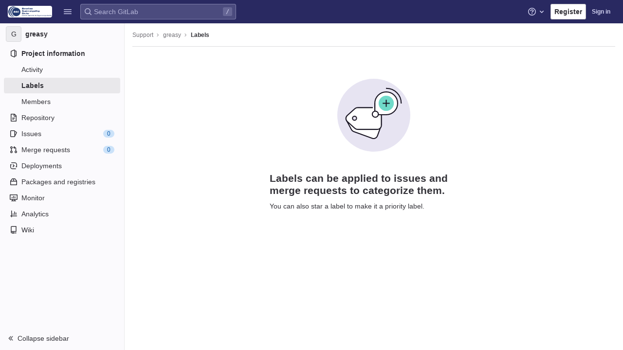

--- FILE ---
content_type: text/javascript; charset=utf-8
request_url: https://gitlab.bsc.es/assets/webpack/commons-pages.admin.labels.edit-pages.admin.labels.index-pages.groups.labels.edit-pages.groups.label-5bec8119.7f4ce654.chunk.js
body_size: 18101
content:
(this.webpackJsonp=this.webpackJsonp||[]).push([[93,1225],{SYh6:function(t,e,n){"use strict";n("N8nX"),n("c5nz"),n("OZcL"),n("x5O4"),n("lxnW"),n("5sVn"),n("4xRc"),n("LM9r"),n("51O6"),n("une/"),n("Kypc"),n("yt6R"),n("6v3E"),n("RsOv"),n("ujLG"),n("3R5X"),n("HaUQ"),n("JHu5"),n("XUYm");class o{constructor(){this.$_all=new Map}dispose(){this.$_all.clear()}$on(t,e){const n=this.$_all.get(t);n&&n.push(e)||this.$_all.set(t,[e])}$off(t,e){const n=this.$_all.get(t)||[],o=e?n.filter((function(t){return t!==e})):[];o.length?this.$_all.set(t,o):this.$_all.delete(t)}$once(t,e){var n=this;const o=function(){n.$off(t,o),e(...arguments)};this.$on(t,o)}$emit(t){for(var e=arguments.length,n=new Array(e>1?e-1:0),o=1;o<e;o++)n[o-1]=arguments[o];(this.$_all.get(t)||[]).forEach((function(t){t(...n)}))}}e.a=function(){return new o}},WUL8:function(t,e,n){"use strict";n.d(e,"b",(function(){return A})),n.d(e,"d",(function(){return j})),n.d(e,"c",(function(){return I})),n.d(e,"a",(function(){return k}));n("WmlO"),n("3R5X"),n("W9Nl"),n("JHu5"),n("XUYm");var o=n("6oy4"),i=n.n(o),r=n("q+nE"),a=n("/LsX"),l=n("SJBi"),s=n("RlQ7"),c=n.n(s),u=n("lT7T"),d=n("nPFI"),h=n("cuRJ"),p={components:{GlModal:u.a,GlSprintf:d.a,GlButton:h.a},props:{selector:{type:String,required:!0}},data:()=>({labelName:"",subjectName:"",destroyPath:"",modalId:c()("modal-delete-label-")}),mounted(){var t=this;document.querySelectorAll(this.selector).forEach((function(e){e.addEventListener("click",(function(n){n.preventDefault();const{labelName:o,subjectName:i,destroyPath:r}=e.dataset;t.labelName=o,t.subjectName=i,t.destroyPath=r,t.openModal()}))}))},methods:{openModal(){this.$refs.modal.show()},closeModal(){this.$refs.modal.hide()}}},f=n("bPvS"),g=Object(f.a)(p,(function(){var t=this,e=t._self._c;return e("gl-modal",{ref:"modal",attrs:{"modal-id":t.modalId},scopedSlots:t._u([{key:"modal-title",fn:function(){return[e("gl-sprintf",{attrs:{message:t.__("Delete label: %{labelName}")},scopedSlots:t._u([{key:"labelName",fn:function(){return[t._v("\n        "+t._s(t.labelName)+"\n      ")]},proxy:!0}])})]},proxy:!0},{key:"modal-footer",fn:function(){return[e("gl-button",{attrs:{category:"secondary"},on:{click:t.closeModal}},[t._v(t._s(t.__("Cancel")))]),t._v(" "),e("gl-button",{attrs:{category:"primary",variant:"danger",href:t.destroyPath,"data-method":"delete"}},[t._v(t._s(t.__("Delete label")))])]},proxy:!0}])},[t._v(" "),t.subjectName?e("gl-sprintf",{attrs:{message:t.__(`%{strongStart}${t.labelName}%{strongEnd} will be permanently deleted from ${t.subjectName}. This cannot be undone.`)},scopedSlots:t._u([{key:"strong",fn:function(n){let{content:o}=n;return[e("strong",[t._v(t._s(o))])]}}],null,!1,3347598221)}):e("gl-sprintf",{attrs:{message:t.__(`%{strongStart}${t.labelName}%{strongEnd} will be permanently deleted. This cannot be undone.`)},scopedSlots:t._u([{key:"strong",fn:function(n){let{content:o}=n;return[e("strong",[t._v(t._s(o))])]}}])})],1)}),[],!1,null,null,null).exports,m=n("mNEC"),b=n("mphk"),v=n("yYHy"),y=n("t9l/"),w=n("SYh6"),E=Object(w.a)(),S={primaryProps:{text:Object(y.g)("Labels|Promote Label"),attributes:{variant:"confirm"}},cancelProps:{text:Object(y.a)("Cancel")},components:{GlModal:u.a,GlSprintf:d.a},props:{url:{type:String,required:!0},labelTitle:{type:String,required:!0},labelColor:{type:String,required:!0},labelTextColor:{type:String,required:!0},groupName:{type:String,required:!0}},computed:{text(){return Object(y.h)(Object(y.g)("Labels|Promoting %{labelTitle} will make it available for all projects inside %{groupName}.\n        Existing project labels with the same title will be merged. If a group label with the same title exists,\n        it will also be merged. This action cannot be reversed."),{labelTitle:this.labelTitle,groupName:this.groupName})}},methods:{onSubmit(){var t=this;return E.$emit("promoteLabelModal.requestStarted",this.url),b.a.post(this.url,{params:{format:"json"}}).then((function(e){E.$emit("promoteLabelModal.requestFinished",{labelUrl:t.url,successful:!0}),Object(v.Q)(e.data.url)})).catch((function(e){E.$emit("promoteLabelModal.requestFinished",{labelUrl:t.url,successful:!1}),Object(m.createAlert)({message:e})}))}}},_=Object(f.a)(S,(function(){var t=this,e=t._self._c;return e("gl-modal",{attrs:{"modal-id":"promote-label-modal","action-primary":t.$options.primaryProps,"action-cancel":t.$options.cancelProps},on:{primary:t.onSubmit},scopedSlots:t._u([{key:"modal-title",fn:function(){return[e("div",{staticClass:"modal-title-with-label"},[e("gl-sprintf",{attrs:{message:t.s__("Labels|%{spanStart}Promote label%{spanEnd} %{labelTitle} %{spanStart}to Group Label?%{spanEnd}")},scopedSlots:t._u([{key:"labelTitle",fn:function(){return[e("span",{staticClass:"label color-label",style:`background-color: ${t.labelColor}; color: ${t.labelTextColor};`},[t._v("\n            "+t._s(t.labelTitle)+"\n          ")])]},proxy:!0},{key:"span",fn:function(n){let{content:o}=n;return[e("span",[t._v(t._s(o))])]}}])})],1)]},proxy:!0}])},[t._v("\n  "+t._s(t.text)+"\n")])}),[],!1,null,null,null).exports,D=n("16BQ"),C=n("mpzd");const T={group:Object(y.a)("Unsubscribe at group level"),project:Object(y.a)("Unsubscribe at project level")};class O{constructor(t){const e=i()(t);this.$dropdown=e.find(".dropdown"),this.$subscribeButtons=e.find(".js-subscribe-button"),this.$unsubscribeButtons=e.find(".js-unsubscribe-button"),this.$subscribeButtons.on("click",this.subscribe.bind(this)),this.$unsubscribeButtons.on("click",this.unsubscribe.bind(this))}unsubscribe(t){var e=this;t.preventDefault();const n=this.$unsubscribeButtons.attr("data-url");b.a.post(n).then((function(){e.toggleSubscriptionButtons(),e.$unsubscribeButtons.removeAttr("data-url")})).catch((function(){return Object(m.createAlert)({message:Object(y.a)("There was an error when unsubscribing from this label.")})}))}subscribe(t){var e=this;t.preventDefault();const n=i()(t.currentTarget),o=n.attr("data-url");this.$unsubscribeButtons.attr("data-url",o),b.a.post(o).then((function(){return O.setNewTooltip(n)})).then((function(){return e.toggleSubscriptionButtons()})).catch((function(){return Object(m.createAlert)({message:Object(y.a)("There was an error when subscribing to this label.")})}))}toggleSubscriptionButtons(){this.$dropdown.toggleClass("hidden"),this.$subscribeButtons.toggleClass("hidden"),this.$unsubscribeButtons.toggleClass("hidden")}static setNewTooltip(t){if(!t.hasClass("js-subscribe-button"))return;const e=t.hasClass("js-group-level")?C.n:C.o,n=T[e],o=i()(".js-unsubscribe-button",t.closest(".label-actions-list"));Object(D.d)(o),o.attr("title",""+n),Object(D.c)(o)}}var x=n("d80H");class M{constructor(){let{togglePriorityButton:t,prioritizedLabels:e,otherLabels:n}=arguments.length>0&&void 0!==arguments[0]?arguments[0]:{};this.togglePriorityButton=t||i()(".js-toggle-priority"),this.prioritizedLabels=e||i()(".js-prioritized-labels"),this.otherLabels=n||i()(".js-other-labels"),this.errorMessage=Object(y.a)("Unable to update label prioritization at this time"),this.emptyState=document.querySelector("#js-priority-labels-empty-state"),this.$badgeItemTemplate=i()("#js-badge-item-template"),"sortable"in this.prioritizedLabels.data()&&x.default.create(this.prioritizedLabels.get(0),{filter:".empty-message",forceFallback:!0,fallbackClass:"is-dragging",dataIdAttr:"data-id",onUpdate:this.onPrioritySortUpdate.bind(this)}),this.bindEvents()}bindEvents(){return this.togglePriorityButton.on("click",this,this.onTogglePriorityClick)}onTogglePriorityClick(t){t.preventDefault();const e=t.data,n=i()(t.currentTarget),o=i()("#"+n.data("domId")),r=n.parents(".js-prioritized-labels").length?"remove":"add",a=i()("#"+n.find(".has-tooltip:visible").attr("aria-describedby"));Object(D.b)(a),e.toggleLabelPriority(o,r),e.toggleEmptyState(o,n,r)}toggleEmptyState(){this.emptyState.classList.toggle("hidden",Boolean(this.prioritizedLabels[0].querySelector(":scope > li")))}toggleLabelPriority(t,e,n){null==n&&(n=!0);const o=t.find(".js-toggle-priority").data("url");let i=this.prioritizedLabels,r=this.otherLabels;const a=this.rollbackLabelPosition.bind(this,t,e);"remove"===e&&(i=this.otherLabels,r=this.prioritizedLabels);const l=t.detach();this.toggleLabelPriorityBadge(l,e);const s=i.find("li.label-list-item");s.length?s.last().after(l):l.appendTo(i),r.find("li").length&&r.find(".empty-message").removeClass("hidden"),i.find("> li:not(.empty-message)").length&&i.find(".empty-message").addClass("hidden"),n&&("remove"===e?(b.a.delete(o).catch(a),r.find("li").length||r.find(".empty-message").removeClass("hidden")):this.savePrioritySort(t,e).catch(a))}toggleLabelPriorityBadge(t,e){"remove"===e?i()(".js-priority-badge",t).remove():i()(".label-links",t).append(this.$badgeItemTemplate.clone().html())}onPrioritySortUpdate(){var t=this;this.savePrioritySort().catch((function(){return Object(m.createAlert)({message:t.errorMessage})}))}savePrioritySort(){return b.a.post(this.prioritizedLabels.data("url"),{label_ids:this.getSortedLabelsIds()})}rollbackLabelPosition(t,e){const n="remove"===e?"add":"remove";this.toggleLabelPriority(t,n,!1),Object(m.createAlert)({message:this.errorMessage})}getSortedLabelsIds(){const t=[];return this.prioritizedLabels.find("> li").each((function(){const e=i()(this).data("id");e&&t.push(e)})),t}}n("uHfJ"),n("R0RX");const N={group:{subscribed:Object(y.a)("Unsubscribe at group level"),unsubscribed:Object(y.a)("Subscribe at group level")},project:{subscribed:Object(y.a)("Unsubscribe at project level"),unsubscribed:Object(y.a)("Subscribe at project level")}};class P{constructor(t){this.$container=i()(t),this.$buttons=this.$container.find(".js-subscribe-button"),this.$buttons.on("click",this.toggleSubscription.bind(this))}toggleSubscription(t){var e=this;t.preventDefault();const n=i()(t.currentTarget),o=n.attr("data-url"),r=n.attr("data-status");n.addClass("disabled"),b.a.post(o).then((function(){let t,o;[t,o]="unsubscribed"===r?["subscribed",Object(y.a)("Unsubscribe")]:["unsubscribed",Object(y.a)("Subscribe")],n.removeClass("disabled"),e.$buttons.attr("data-status",t),e.$buttons.find("> span").text(o),e.$buttons.map((function(e,n){const r=i()(n),a=r.attr("data-original-title");return a&&P.setNewTitle(r,a,t,o),n}))})).catch((function(){return Object(m.createAlert)({message:Object(y.a)("There was an error subscribing to this label.")})}))}static setNewTitle(t,e,n){const o=/group/.test(e)?C.n:C.o,i=N[o][n];t.attr("title",i),Object(D.c)(t)}}function A(){let t=arguments.length>0&&void 0!==arguments[0]?arguments[0]:{};new r.default({name:"DeleteLabelModalRoot",render:e=>e(g,{props:{selector:".js-delete-label-modal-button",...t}})}).$mount()}function j(){i()(".prioritized-labels").length&&new M,i()(".js-label-subscription").each((function(t,e){const n=i()(e);n.find(".dropdown-group-label").length?new O(n):new P(n)}))}function I(){r.default.use(l.a),j(),A();const t=function(t){let{labelUrl:e,successful:n}=t;const o=document.querySelector(`.js-promote-project-label-button[data-url="${e}"]`);n||o.removeAttribute("disabled")},e=function(e){document.querySelector(`.js-promote-project-label-button[data-url="${e}"]`).setAttribute("disabled",""),E.$once("promoteLabelModal.requestFinished",t)},n=document.querySelectorAll(".js-promote-project-label-button");return new r.default({el:"#js-promote-label-modal",name:"PromoteLabelModal",data:()=>({modalProps:{labelTitle:"",labelColor:"",labelTextColor:"",url:"",groupName:""}}),mounted(){var t=this;E.$on("promoteLabelModal.props",this.setModalProps),E.$emit("promoteLabelModal.mounted"),n.forEach((function(n){n.removeAttribute("disabled"),n.addEventListener("click",(function(){t.$root.$emit(a.e,"promote-label-modal"),E.$once("promoteLabelModal.requestStarted",e),t.setModalProps({labelTitle:n.dataset.labelTitle,labelColor:n.dataset.labelColor,labelTextColor:n.dataset.labelTextColor,url:n.dataset.url,groupName:n.dataset.groupName})}))}))},beforeDestroy(){E.$off("promoteLabelModal.props",this.setModalProps)},methods:{setModalProps(t){this.modalProps=t}},render(t){return t(_,{props:this.modalProps})}})}function k(){const t=document.querySelector(".js-admin-labels-container"),e=null==t?void 0:t.querySelector(".gl-pagination"),n=document.querySelector(".js-admin-labels-empty-state");function o(){this.closest("li").classList.add("gl-display-none!");document.querySelectorAll("ul.manage-labels-list li:not(.gl-display-none\\!)").length<1&&!e&&n&&(n.classList.remove("gl-display-none"),t.classList.add("gl-display-none"))}document.querySelectorAll(".js-remove-label").forEach((function(t){t.addEventListener("ajax:success",o)}))}},d80H:function(t,e,n){"use strict";
/**!
 * Sortable 1.10.2
 * @author	RubaXa   <trash@rubaxa.org>
 * @author	owenm    <owen23355@gmail.com>
 * @license MIT
 */
function o(t){return(o="function"==typeof Symbol&&"symbol"==typeof Symbol.iterator?function(t){return typeof t}:function(t){return t&&"function"==typeof Symbol&&t.constructor===Symbol&&t!==Symbol.prototype?"symbol":typeof t})(t)}function i(t,e,n){return e in t?Object.defineProperty(t,e,{value:n,enumerable:!0,configurable:!0,writable:!0}):t[e]=n,t}function r(){return(r=Object.assign||function(t){for(var e=1;e<arguments.length;e++){var n=arguments[e];for(var o in n)Object.prototype.hasOwnProperty.call(n,o)&&(t[o]=n[o])}return t}).apply(this,arguments)}function a(t){for(var e=1;e<arguments.length;e++){var n=null!=arguments[e]?arguments[e]:{},o=Object.keys(n);"function"==typeof Object.getOwnPropertySymbols&&(o=o.concat(Object.getOwnPropertySymbols(n).filter((function(t){return Object.getOwnPropertyDescriptor(n,t).enumerable})))),o.forEach((function(e){i(t,e,n[e])}))}return t}function l(t,e){if(null==t)return{};var n,o,i=function(t,e){if(null==t)return{};var n,o,i={},r=Object.keys(t);for(o=0;o<r.length;o++)n=r[o],e.indexOf(n)>=0||(i[n]=t[n]);return i}(t,e);if(Object.getOwnPropertySymbols){var r=Object.getOwnPropertySymbols(t);for(o=0;o<r.length;o++)n=r[o],e.indexOf(n)>=0||Object.prototype.propertyIsEnumerable.call(t,n)&&(i[n]=t[n])}return i}function s(t){return function(t){if(Array.isArray(t)){for(var e=0,n=new Array(t.length);e<t.length;e++)n[e]=t[e];return n}}(t)||function(t){if(Symbol.iterator in Object(t)||"[object Arguments]"===Object.prototype.toString.call(t))return Array.from(t)}(t)||function(){throw new TypeError("Invalid attempt to spread non-iterable instance")}()}n.r(e),n.d(e,"MultiDrag",(function(){return ye})),n.d(e,"Sortable",(function(){return Xt})),n.d(e,"Swap",(function(){return se}));function c(t){if("undefined"!=typeof window&&window.navigator)return!!navigator.userAgent.match(t)}var u=c(/(?:Trident.*rv[ :]?11\.|msie|iemobile|Windows Phone)/i),d=c(/Edge/i),h=c(/firefox/i),p=c(/safari/i)&&!c(/chrome/i)&&!c(/android/i),f=c(/iP(ad|od|hone)/i),g=c(/chrome/i)&&c(/android/i),m={capture:!1,passive:!1};function b(t,e,n){t.addEventListener(e,n,!u&&m)}function v(t,e,n){t.removeEventListener(e,n,!u&&m)}function y(t,e){if(e){if(">"===e[0]&&(e=e.substring(1)),t)try{if(t.matches)return t.matches(e);if(t.msMatchesSelector)return t.msMatchesSelector(e);if(t.webkitMatchesSelector)return t.webkitMatchesSelector(e)}catch(t){return!1}return!1}}function w(t){return t.host&&t!==document&&t.host.nodeType?t.host:t.parentNode}function E(t,e,n,o){if(t){n=n||document;do{if(null!=e&&(">"===e[0]?t.parentNode===n&&y(t,e):y(t,e))||o&&t===n)return t;if(t===n)break}while(t=w(t))}return null}var S,_=/\s+/g;function D(t,e,n){if(t&&e)if(t.classList)t.classList[n?"add":"remove"](e);else{var o=(" "+t.className+" ").replace(_," ").replace(" "+e+" "," ");t.className=(o+(n?" "+e:"")).replace(_," ")}}function C(t,e,n){var o=t&&t.style;if(o){if(void 0===n)return document.defaultView&&document.defaultView.getComputedStyle?n=document.defaultView.getComputedStyle(t,""):t.currentStyle&&(n=t.currentStyle),void 0===e?n:n[e];e in o||-1!==e.indexOf("webkit")||(e="-webkit-"+e),o[e]=n+("string"==typeof n?"":"px")}}function T(t,e){var n="";if("string"==typeof t)n=t;else do{var o=C(t,"transform");o&&"none"!==o&&(n=o+" "+n)}while(!e&&(t=t.parentNode));var i=window.DOMMatrix||window.WebKitCSSMatrix||window.CSSMatrix||window.MSCSSMatrix;return i&&new i(n)}function O(t,e,n){if(t){var o=t.getElementsByTagName(e),i=0,r=o.length;if(n)for(;i<r;i++)n(o[i],i);return o}return[]}function x(){var t=document.scrollingElement;return t||document.documentElement}function M(t,e,n,o,i){if(t.getBoundingClientRect||t===window){var r,a,l,s,c,d,h;if(t!==window&&t!==x()?(a=(r=t.getBoundingClientRect()).top,l=r.left,s=r.bottom,c=r.right,d=r.height,h=r.width):(a=0,l=0,s=window.innerHeight,c=window.innerWidth,d=window.innerHeight,h=window.innerWidth),(e||n)&&t!==window&&(i=i||t.parentNode,!u))do{if(i&&i.getBoundingClientRect&&("none"!==C(i,"transform")||n&&"static"!==C(i,"position"))){var p=i.getBoundingClientRect();a-=p.top+parseInt(C(i,"border-top-width")),l-=p.left+parseInt(C(i,"border-left-width")),s=a+r.height,c=l+r.width;break}}while(i=i.parentNode);if(o&&t!==window){var f=T(i||t),g=f&&f.a,m=f&&f.d;f&&(s=(a/=m)+(d/=m),c=(l/=g)+(h/=g))}return{top:a,left:l,bottom:s,right:c,width:h,height:d}}}function N(t,e,n){for(var o=k(t,!0),i=M(t)[e];o;){var r=M(o)[n];if(!("top"===n||"left"===n?i>=r:i<=r))return o;if(o===x())break;o=k(o,!1)}return!1}function P(t,e,n){for(var o=0,i=0,r=t.children;i<r.length;){if("none"!==r[i].style.display&&r[i]!==Xt.ghost&&r[i]!==Xt.dragged&&E(r[i],n.draggable,t,!1)){if(o===e)return r[i];o++}i++}return null}function A(t,e){for(var n=t.lastElementChild;n&&(n===Xt.ghost||"none"===C(n,"display")||e&&!y(n,e));)n=n.previousElementSibling;return n||null}function j(t,e){var n=0;if(!t||!t.parentNode)return-1;for(;t=t.previousElementSibling;)"TEMPLATE"===t.nodeName.toUpperCase()||t===Xt.clone||e&&!y(t,e)||n++;return n}function I(t){var e=0,n=0,o=x();if(t)do{var i=T(t),r=i.a,a=i.d;e+=t.scrollLeft*r,n+=t.scrollTop*a}while(t!==o&&(t=t.parentNode));return[e,n]}function k(t,e){if(!t||!t.getBoundingClientRect)return x();var n=t,o=!1;do{if(n.clientWidth<n.scrollWidth||n.clientHeight<n.scrollHeight){var i=C(n);if(n.clientWidth<n.scrollWidth&&("auto"==i.overflowX||"scroll"==i.overflowX)||n.clientHeight<n.scrollHeight&&("auto"==i.overflowY||"scroll"==i.overflowY)){if(!n.getBoundingClientRect||n===document.body)return x();if(o||e)return n;o=!0}}}while(n=n.parentNode);return x()}function L(t,e){return Math.round(t.top)===Math.round(e.top)&&Math.round(t.left)===Math.round(e.left)&&Math.round(t.height)===Math.round(e.height)&&Math.round(t.width)===Math.round(e.width)}function $(t,e){return function(){if(!S){var n=arguments,o=this;1===n.length?t.call(o,n[0]):t.apply(o,n),S=setTimeout((function(){S=void 0}),e)}}}function B(t,e,n){t.scrollLeft+=e,t.scrollTop+=n}function R(t){var e=window.Polymer,n=window.jQuery||window.Zepto;return e&&e.dom?e.dom(t).cloneNode(!0):n?n(t).clone(!0)[0]:t.cloneNode(!0)}function X(t,e){C(t,"position","absolute"),C(t,"top",e.top),C(t,"left",e.left),C(t,"width",e.width),C(t,"height",e.height)}function Y(t){C(t,"position",""),C(t,"top",""),C(t,"left",""),C(t,"width",""),C(t,"height","")}var H="Sortable"+(new Date).getTime();function F(){var t,e=[];return{captureAnimationState:function(){(e=[],this.options.animation)&&[].slice.call(this.el.children).forEach((function(t){if("none"!==C(t,"display")&&t!==Xt.ghost){e.push({target:t,rect:M(t)});var n=a({},e[e.length-1].rect);if(t.thisAnimationDuration){var o=T(t,!0);o&&(n.top-=o.f,n.left-=o.e)}t.fromRect=n}}))},addAnimationState:function(t){e.push(t)},removeAnimationState:function(t){e.splice(function(t,e){for(var n in t)if(t.hasOwnProperty(n))for(var o in e)if(e.hasOwnProperty(o)&&e[o]===t[n][o])return Number(n);return-1}(e,{target:t}),1)},animateAll:function(n){var o=this;if(!this.options.animation)return clearTimeout(t),void("function"==typeof n&&n());var i=!1,r=0;e.forEach((function(t){var e=0,n=t.target,a=n.fromRect,l=M(n),s=n.prevFromRect,c=n.prevToRect,u=t.rect,d=T(n,!0);d&&(l.top-=d.f,l.left-=d.e),n.toRect=l,n.thisAnimationDuration&&L(s,l)&&!L(a,l)&&(u.top-l.top)/(u.left-l.left)==(a.top-l.top)/(a.left-l.left)&&(e=function(t,e,n,o){return Math.sqrt(Math.pow(e.top-t.top,2)+Math.pow(e.left-t.left,2))/Math.sqrt(Math.pow(e.top-n.top,2)+Math.pow(e.left-n.left,2))*o.animation}(u,s,c,o.options)),L(l,a)||(n.prevFromRect=a,n.prevToRect=l,e||(e=o.options.animation),o.animate(n,u,l,e)),e&&(i=!0,r=Math.max(r,e),clearTimeout(n.animationResetTimer),n.animationResetTimer=setTimeout((function(){n.animationTime=0,n.prevFromRect=null,n.fromRect=null,n.prevToRect=null,n.thisAnimationDuration=null}),e),n.thisAnimationDuration=e)})),clearTimeout(t),i?t=setTimeout((function(){"function"==typeof n&&n()}),r):"function"==typeof n&&n(),e=[]},animate:function(t,e,n,o){if(o){C(t,"transition",""),C(t,"transform","");var i=T(this.el),r=i&&i.a,a=i&&i.d,l=(e.left-n.left)/(r||1),s=(e.top-n.top)/(a||1);t.animatingX=!!l,t.animatingY=!!s,C(t,"transform","translate3d("+l+"px,"+s+"px,0)"),function(t){t.offsetWidth}(t),C(t,"transition","transform "+o+"ms"+(this.options.easing?" "+this.options.easing:"")),C(t,"transform","translate3d(0,0,0)"),"number"==typeof t.animated&&clearTimeout(t.animated),t.animated=setTimeout((function(){C(t,"transition",""),C(t,"transform",""),t.animated=!1,t.animatingX=!1,t.animatingY=!1}),o)}}}}var q=[],z={initializeByDefault:!0},U={mount:function(t){for(var e in z)z.hasOwnProperty(e)&&!(e in t)&&(t[e]=z[e]);q.push(t)},pluginEvent:function(t,e,n){var o=this;this.eventCanceled=!1,n.cancel=function(){o.eventCanceled=!0};var i=t+"Global";q.forEach((function(o){e[o.pluginName]&&(e[o.pluginName][i]&&e[o.pluginName][i](a({sortable:e},n)),e.options[o.pluginName]&&e[o.pluginName][t]&&e[o.pluginName][t](a({sortable:e},n)))}))},initializePlugins:function(t,e,n,o){for(var i in q.forEach((function(o){var i=o.pluginName;if(t.options[i]||o.initializeByDefault){var a=new o(t,e,t.options);a.sortable=t,a.options=t.options,t[i]=a,r(n,a.defaults)}})),t.options)if(t.options.hasOwnProperty(i)){var a=this.modifyOption(t,i,t.options[i]);void 0!==a&&(t.options[i]=a)}},getEventProperties:function(t,e){var n={};return q.forEach((function(o){"function"==typeof o.eventProperties&&r(n,o.eventProperties.call(e[o.pluginName],t))})),n},modifyOption:function(t,e,n){var o;return q.forEach((function(i){t[i.pluginName]&&i.optionListeners&&"function"==typeof i.optionListeners[e]&&(o=i.optionListeners[e].call(t[i.pluginName],n))})),o}};function W(t){var e=t.sortable,n=t.rootEl,o=t.name,i=t.targetEl,r=t.cloneEl,l=t.toEl,s=t.fromEl,c=t.oldIndex,h=t.newIndex,p=t.oldDraggableIndex,f=t.newDraggableIndex,g=t.originalEvent,m=t.putSortable,b=t.extraEventProperties;if(e=e||n&&n[H]){var v,y=e.options,w="on"+o.charAt(0).toUpperCase()+o.substr(1);!window.CustomEvent||u||d?(v=document.createEvent("Event")).initEvent(o,!0,!0):v=new CustomEvent(o,{bubbles:!0,cancelable:!0}),v.to=l||n,v.from=s||n,v.item=i||n,v.clone=r,v.oldIndex=c,v.newIndex=h,v.oldDraggableIndex=p,v.newDraggableIndex=f,v.originalEvent=g,v.pullMode=m?m.lastPutMode:void 0;var E=a({},b,U.getEventProperties(o,e));for(var S in E)v[S]=E[S];n&&n.dispatchEvent(v),y[w]&&y[w].call(e,v)}}var G=function(t,e){var n=arguments.length>2&&void 0!==arguments[2]?arguments[2]:{},o=n.evt,i=l(n,["evt"]);U.pluginEvent.bind(Xt)(t,e,a({dragEl:J,parentEl:V,ghostEl:Q,rootEl:Z,nextEl:tt,lastDownEl:et,cloneEl:nt,cloneHidden:ot,dragStarted:mt,putSortable:ct,activeSortable:Xt.active,originalEvent:o,oldIndex:it,oldDraggableIndex:at,newIndex:rt,newDraggableIndex:lt,hideGhostForTarget:Lt,unhideGhostForTarget:$t,cloneNowHidden:function(){ot=!0},cloneNowShown:function(){ot=!1},dispatchSortableEvent:function(t){K({sortable:e,name:t,originalEvent:o})}},i))};function K(t){W(a({putSortable:ct,cloneEl:nt,targetEl:J,rootEl:Z,oldIndex:it,oldDraggableIndex:at,newIndex:rt,newDraggableIndex:lt},t))}var J,V,Q,Z,tt,et,nt,ot,it,rt,at,lt,st,ct,ut,dt,ht,pt,ft,gt,mt,bt,vt,yt,wt,Et=!1,St=!1,_t=[],Dt=!1,Ct=!1,Tt=[],Ot=!1,xt=[],Mt="undefined"!=typeof document,Nt=f,Pt=d||u?"cssFloat":"float",At=Mt&&!g&&!f&&"draggable"in document.createElement("div"),jt=function(){if(Mt){if(u)return!1;var t=document.createElement("x");return t.style.cssText="pointer-events:auto","auto"===t.style.pointerEvents}}(),It=function(t,e){var n=C(t),o=parseInt(n.width)-parseInt(n.paddingLeft)-parseInt(n.paddingRight)-parseInt(n.borderLeftWidth)-parseInt(n.borderRightWidth),i=P(t,0,e),r=P(t,1,e),a=i&&C(i),l=r&&C(r),s=a&&parseInt(a.marginLeft)+parseInt(a.marginRight)+M(i).width,c=l&&parseInt(l.marginLeft)+parseInt(l.marginRight)+M(r).width;if("flex"===n.display)return"column"===n.flexDirection||"column-reverse"===n.flexDirection?"vertical":"horizontal";if("grid"===n.display)return n.gridTemplateColumns.split(" ").length<=1?"vertical":"horizontal";if(i&&a.float&&"none"!==a.float){var u="left"===a.float?"left":"right";return!r||"both"!==l.clear&&l.clear!==u?"horizontal":"vertical"}return i&&("block"===a.display||"flex"===a.display||"table"===a.display||"grid"===a.display||s>=o&&"none"===n[Pt]||r&&"none"===n[Pt]&&s+c>o)?"vertical":"horizontal"},kt=function(t){function e(t,n){return function(o,i,r,a){var l=o.options.group.name&&i.options.group.name&&o.options.group.name===i.options.group.name;if(null==t&&(n||l))return!0;if(null==t||!1===t)return!1;if(n&&"clone"===t)return t;if("function"==typeof t)return e(t(o,i,r,a),n)(o,i,r,a);var s=(n?o:i).options.group.name;return!0===t||"string"==typeof t&&t===s||t.join&&t.indexOf(s)>-1}}var n={},i=t.group;i&&"object"==o(i)||(i={name:i}),n.name=i.name,n.checkPull=e(i.pull,!0),n.checkPut=e(i.put),n.revertClone=i.revertClone,t.group=n},Lt=function(){!jt&&Q&&C(Q,"display","none")},$t=function(){!jt&&Q&&C(Q,"display","")};Mt&&document.addEventListener("click",(function(t){if(St)return t.preventDefault(),t.stopPropagation&&t.stopPropagation(),t.stopImmediatePropagation&&t.stopImmediatePropagation(),St=!1,!1}),!0);var Bt=function(t){if(J){t=t.touches?t.touches[0]:t;var e=(i=t.clientX,r=t.clientY,_t.some((function(t){if(!A(t)){var e=M(t),n=t[H].options.emptyInsertThreshold,o=i>=e.left-n&&i<=e.right+n,l=r>=e.top-n&&r<=e.bottom+n;return n&&o&&l?a=t:void 0}})),a);if(e){var n={};for(var o in t)t.hasOwnProperty(o)&&(n[o]=t[o]);n.target=n.rootEl=e,n.preventDefault=void 0,n.stopPropagation=void 0,e[H]._onDragOver(n)}}var i,r,a},Rt=function(t){J&&J.parentNode[H]._isOutsideThisEl(t.target)};function Xt(t,e){if(!t||!t.nodeType||1!==t.nodeType)throw"Sortable: `el` must be an HTMLElement, not ".concat({}.toString.call(t));this.el=t,this.options=e=r({},e),t[H]=this;var n={group:null,sort:!0,disabled:!1,store:null,handle:null,draggable:/^[uo]l$/i.test(t.nodeName)?">li":">*",swapThreshold:1,invertSwap:!1,invertedSwapThreshold:null,removeCloneOnHide:!0,direction:function(){return It(t,this.options)},ghostClass:"sortable-ghost",chosenClass:"sortable-chosen",dragClass:"sortable-drag",ignore:"a, img",filter:null,preventOnFilter:!0,animation:0,easing:null,setData:function(t,e){t.setData("Text",e.textContent)},dropBubble:!1,dragoverBubble:!1,dataIdAttr:"data-id",delay:0,delayOnTouchOnly:!1,touchStartThreshold:(Number.parseInt?Number:window).parseInt(window.devicePixelRatio,10)||1,forceFallback:!1,fallbackClass:"sortable-fallback",fallbackOnBody:!1,fallbackTolerance:0,fallbackOffset:{x:0,y:0},supportPointer:!1!==Xt.supportPointer&&"PointerEvent"in window,emptyInsertThreshold:5};for(var o in U.initializePlugins(this,t,n),n)!(o in e)&&(e[o]=n[o]);for(var i in kt(e),this)"_"===i.charAt(0)&&"function"==typeof this[i]&&(this[i]=this[i].bind(this));this.nativeDraggable=!e.forceFallback&&At,this.nativeDraggable&&(this.options.touchStartThreshold=1),e.supportPointer?b(t,"pointerdown",this._onTapStart):(b(t,"mousedown",this._onTapStart),b(t,"touchstart",this._onTapStart)),this.nativeDraggable&&(b(t,"dragover",this),b(t,"dragenter",this)),_t.push(this.el),e.store&&e.store.get&&this.sort(e.store.get(this)||[]),r(this,F())}function Yt(t,e,n,o,i,r,a,l){var s,c,h=t[H],p=h.options.onMove;return!window.CustomEvent||u||d?(s=document.createEvent("Event")).initEvent("move",!0,!0):s=new CustomEvent("move",{bubbles:!0,cancelable:!0}),s.to=e,s.from=t,s.dragged=n,s.draggedRect=o,s.related=i||e,s.relatedRect=r||M(e),s.willInsertAfter=l,s.originalEvent=a,t.dispatchEvent(s),p&&(c=p.call(h,s,a)),c}function Ht(t){t.draggable=!1}function Ft(){Ot=!1}function qt(t){for(var e=t.tagName+t.className+t.src+t.href+t.textContent,n=e.length,o=0;n--;)o+=e.charCodeAt(n);return o.toString(36)}function zt(t){return setTimeout(t,0)}function Ut(t){return clearTimeout(t)}Xt.prototype={constructor:Xt,_isOutsideThisEl:function(t){this.el.contains(t)||t===this.el||(bt=null)},_getDirection:function(t,e){return"function"==typeof this.options.direction?this.options.direction.call(this,t,e,J):this.options.direction},_onTapStart:function(t){if(t.cancelable){var e=this,n=this.el,o=this.options,i=o.preventOnFilter,r=t.type,a=t.touches&&t.touches[0]||t.pointerType&&"touch"===t.pointerType&&t,l=(a||t).target,s=t.target.shadowRoot&&(t.path&&t.path[0]||t.composedPath&&t.composedPath()[0])||l,c=o.filter;if(function(t){xt.length=0;var e=t.getElementsByTagName("input"),n=e.length;for(;n--;){var o=e[n];o.checked&&xt.push(o)}}(n),!J&&!(/mousedown|pointerdown/.test(r)&&0!==t.button||o.disabled||s.isContentEditable||(l=E(l,o.draggable,n,!1))&&l.animated||et===l)){if(it=j(l),at=j(l,o.draggable),"function"==typeof c){if(c.call(this,t,l,this))return K({sortable:e,rootEl:s,name:"filter",targetEl:l,toEl:n,fromEl:n}),G("filter",e,{evt:t}),void(i&&t.cancelable&&t.preventDefault())}else if(c&&(c=c.split(",").some((function(o){if(o=E(s,o.trim(),n,!1))return K({sortable:e,rootEl:o,name:"filter",targetEl:l,fromEl:n,toEl:n}),G("filter",e,{evt:t}),!0}))))return void(i&&t.cancelable&&t.preventDefault());o.handle&&!E(s,o.handle,n,!1)||this._prepareDragStart(t,a,l)}}},_prepareDragStart:function(t,e,n){var o,i=this,r=i.el,a=i.options,l=r.ownerDocument;if(n&&!J&&n.parentNode===r){var s=M(n);if(Z=r,V=(J=n).parentNode,tt=J.nextSibling,et=n,st=a.group,Xt.dragged=J,ut={target:J,clientX:(e||t).clientX,clientY:(e||t).clientY},ft=ut.clientX-s.left,gt=ut.clientY-s.top,this._lastX=(e||t).clientX,this._lastY=(e||t).clientY,J.style["will-change"]="all",o=function(){G("delayEnded",i,{evt:t}),Xt.eventCanceled?i._onDrop():(i._disableDelayedDragEvents(),!h&&i.nativeDraggable&&(J.draggable=!0),i._triggerDragStart(t,e),K({sortable:i,name:"choose",originalEvent:t}),D(J,a.chosenClass,!0))},a.ignore.split(",").forEach((function(t){O(J,t.trim(),Ht)})),b(l,"dragover",Bt),b(l,"mousemove",Bt),b(l,"touchmove",Bt),b(l,"mouseup",i._onDrop),b(l,"touchend",i._onDrop),b(l,"touchcancel",i._onDrop),h&&this.nativeDraggable&&(this.options.touchStartThreshold=4,J.draggable=!0),G("delayStart",this,{evt:t}),!a.delay||a.delayOnTouchOnly&&!e||this.nativeDraggable&&(d||u))o();else{if(Xt.eventCanceled)return void this._onDrop();b(l,"mouseup",i._disableDelayedDrag),b(l,"touchend",i._disableDelayedDrag),b(l,"touchcancel",i._disableDelayedDrag),b(l,"mousemove",i._delayedDragTouchMoveHandler),b(l,"touchmove",i._delayedDragTouchMoveHandler),a.supportPointer&&b(l,"pointermove",i._delayedDragTouchMoveHandler),i._dragStartTimer=setTimeout(o,a.delay)}}},_delayedDragTouchMoveHandler:function(t){var e=t.touches?t.touches[0]:t;Math.max(Math.abs(e.clientX-this._lastX),Math.abs(e.clientY-this._lastY))>=Math.floor(this.options.touchStartThreshold/(this.nativeDraggable&&window.devicePixelRatio||1))&&this._disableDelayedDrag()},_disableDelayedDrag:function(){J&&Ht(J),clearTimeout(this._dragStartTimer),this._disableDelayedDragEvents()},_disableDelayedDragEvents:function(){var t=this.el.ownerDocument;v(t,"mouseup",this._disableDelayedDrag),v(t,"touchend",this._disableDelayedDrag),v(t,"touchcancel",this._disableDelayedDrag),v(t,"mousemove",this._delayedDragTouchMoveHandler),v(t,"touchmove",this._delayedDragTouchMoveHandler),v(t,"pointermove",this._delayedDragTouchMoveHandler)},_triggerDragStart:function(t,e){e=e||"touch"==t.pointerType&&t,!this.nativeDraggable||e?this.options.supportPointer?b(document,"pointermove",this._onTouchMove):b(document,e?"touchmove":"mousemove",this._onTouchMove):(b(J,"dragend",this),b(Z,"dragstart",this._onDragStart));try{document.selection?zt((function(){document.selection.empty()})):window.getSelection().removeAllRanges()}catch(t){}},_dragStarted:function(t,e){if(Et=!1,Z&&J){G("dragStarted",this,{evt:e}),this.nativeDraggable&&b(document,"dragover",Rt);var n=this.options;!t&&D(J,n.dragClass,!1),D(J,n.ghostClass,!0),Xt.active=this,t&&this._appendGhost(),K({sortable:this,name:"start",originalEvent:e})}else this._nulling()},_emulateDragOver:function(){if(dt){this._lastX=dt.clientX,this._lastY=dt.clientY,Lt();for(var t=document.elementFromPoint(dt.clientX,dt.clientY),e=t;t&&t.shadowRoot&&(t=t.shadowRoot.elementFromPoint(dt.clientX,dt.clientY))!==e;)e=t;if(J.parentNode[H]._isOutsideThisEl(t),e)do{if(e[H]){if(e[H]._onDragOver({clientX:dt.clientX,clientY:dt.clientY,target:t,rootEl:e})&&!this.options.dragoverBubble)break}t=e}while(e=e.parentNode);$t()}},_onTouchMove:function(t){if(ut){var e=this.options,n=e.fallbackTolerance,o=e.fallbackOffset,i=t.touches?t.touches[0]:t,r=Q&&T(Q,!0),a=Q&&r&&r.a,l=Q&&r&&r.d,s=Nt&&wt&&I(wt),c=(i.clientX-ut.clientX+o.x)/(a||1)+(s?s[0]-Tt[0]:0)/(a||1),u=(i.clientY-ut.clientY+o.y)/(l||1)+(s?s[1]-Tt[1]:0)/(l||1);if(!Xt.active&&!Et){if(n&&Math.max(Math.abs(i.clientX-this._lastX),Math.abs(i.clientY-this._lastY))<n)return;this._onDragStart(t,!0)}if(Q){r?(r.e+=c-(ht||0),r.f+=u-(pt||0)):r={a:1,b:0,c:0,d:1,e:c,f:u};var d="matrix(".concat(r.a,",").concat(r.b,",").concat(r.c,",").concat(r.d,",").concat(r.e,",").concat(r.f,")");C(Q,"webkitTransform",d),C(Q,"mozTransform",d),C(Q,"msTransform",d),C(Q,"transform",d),ht=c,pt=u,dt=i}t.cancelable&&t.preventDefault()}},_appendGhost:function(){if(!Q){var t=this.options.fallbackOnBody?document.body:Z,e=M(J,!0,Nt,!0,t),n=this.options;if(Nt){for(wt=t;"static"===C(wt,"position")&&"none"===C(wt,"transform")&&wt!==document;)wt=wt.parentNode;wt!==document.body&&wt!==document.documentElement?(wt===document&&(wt=x()),e.top+=wt.scrollTop,e.left+=wt.scrollLeft):wt=x(),Tt=I(wt)}D(Q=J.cloneNode(!0),n.ghostClass,!1),D(Q,n.fallbackClass,!0),D(Q,n.dragClass,!0),C(Q,"transition",""),C(Q,"transform",""),C(Q,"box-sizing","border-box"),C(Q,"margin",0),C(Q,"top",e.top),C(Q,"left",e.left),C(Q,"width",e.width),C(Q,"height",e.height),C(Q,"opacity","0.8"),C(Q,"position",Nt?"absolute":"fixed"),C(Q,"zIndex","100000"),C(Q,"pointerEvents","none"),Xt.ghost=Q,t.appendChild(Q),C(Q,"transform-origin",ft/parseInt(Q.style.width)*100+"% "+gt/parseInt(Q.style.height)*100+"%")}},_onDragStart:function(t,e){var n=this,o=t.dataTransfer,i=n.options;G("dragStart",this,{evt:t}),Xt.eventCanceled?this._onDrop():(G("setupClone",this),Xt.eventCanceled||((nt=R(J)).draggable=!1,nt.style["will-change"]="",this._hideClone(),D(nt,this.options.chosenClass,!1),Xt.clone=nt),n.cloneId=zt((function(){G("clone",n),Xt.eventCanceled||(n.options.removeCloneOnHide||Z.insertBefore(nt,J),n._hideClone(),K({sortable:n,name:"clone"}))})),!e&&D(J,i.dragClass,!0),e?(St=!0,n._loopId=setInterval(n._emulateDragOver,50)):(v(document,"mouseup",n._onDrop),v(document,"touchend",n._onDrop),v(document,"touchcancel",n._onDrop),o&&(o.effectAllowed="move",i.setData&&i.setData.call(n,o,J)),b(document,"drop",n),C(J,"transform","translateZ(0)")),Et=!0,n._dragStartId=zt(n._dragStarted.bind(n,e,t)),b(document,"selectstart",n),mt=!0,p&&C(document.body,"user-select","none"))},_onDragOver:function(t){var e,n,o,i,r=this.el,l=t.target,s=this.options,c=s.group,u=Xt.active,d=st===c,h=s.sort,p=ct||u,f=this,g=!1;if(!Ot){if(void 0!==t.preventDefault&&t.cancelable&&t.preventDefault(),l=E(l,s.draggable,r,!0),L("dragOver"),Xt.eventCanceled)return g;if(J.contains(t.target)||l.animated&&l.animatingX&&l.animatingY||f._ignoreWhileAnimating===l)return R(!1);if(St=!1,u&&!s.disabled&&(d?h||(o=!Z.contains(J)):ct===this||(this.lastPutMode=st.checkPull(this,u,J,t))&&c.checkPut(this,u,J,t))){if(i="vertical"===this._getDirection(t,l),e=M(J),L("dragOverValid"),Xt.eventCanceled)return g;if(o)return V=Z,$(),this._hideClone(),L("revert"),Xt.eventCanceled||(tt?Z.insertBefore(J,tt):Z.appendChild(J)),R(!0);var m=A(r,s.draggable);if(!m||function(t,e,n){var o=M(A(n.el,n.options.draggable));return e?t.clientX>o.right+10||t.clientX<=o.right&&t.clientY>o.bottom&&t.clientX>=o.left:t.clientX>o.right&&t.clientY>o.top||t.clientX<=o.right&&t.clientY>o.bottom+10}(t,i,this)&&!m.animated){if(m===J)return R(!1);if(m&&r===t.target&&(l=m),l&&(n=M(l)),!1!==Yt(Z,r,J,e,l,n,t,!!l))return $(),r.appendChild(J),V=r,X(),R(!0)}else if(l.parentNode===r){n=M(l);var b,v,y,w=J.parentNode!==r,S=!function(t,e,n){var o=n?t.left:t.top,i=n?t.right:t.bottom,r=n?t.width:t.height,a=n?e.left:e.top,l=n?e.right:e.bottom,s=n?e.width:e.height;return o===a||i===l||o+r/2===a+s/2}(J.animated&&J.toRect||e,l.animated&&l.toRect||n,i),_=i?"top":"left",T=N(l,"top","top")||N(J,"top","top"),O=T?T.scrollTop:void 0;if(bt!==l&&(v=n[_],Dt=!1,Ct=!S&&s.invertSwap||w),0!==(b=function(t,e,n,o,i,r,a,l){var s=o?t.clientY:t.clientX,c=o?n.height:n.width,u=o?n.top:n.left,d=o?n.bottom:n.right,h=!1;if(!a)if(l&&yt<c*i){if(!Dt&&(1===vt?s>u+c*r/2:s<d-c*r/2)&&(Dt=!0),Dt)h=!0;else if(1===vt?s<u+yt:s>d-yt)return-vt}else if(s>u+c*(1-i)/2&&s<d-c*(1-i)/2)return function(t){return j(J)<j(t)?1:-1}(e);if((h=h||a)&&(s<u+c*r/2||s>d-c*r/2))return s>u+c/2?1:-1;return 0}(t,l,n,i,S?1:s.swapThreshold,null==s.invertedSwapThreshold?s.swapThreshold:s.invertedSwapThreshold,Ct,bt===l))){var x=j(J);do{x-=b,y=V.children[x]}while(y&&("none"===C(y,"display")||y===Q))}if(0===b||y===l)return R(!1);bt=l,vt=b;var P=l.nextElementSibling,I=!1,k=Yt(Z,r,J,e,l,n,t,I=1===b);if(!1!==k)return 1!==k&&-1!==k||(I=1===k),Ot=!0,setTimeout(Ft,30),$(),I&&!P?r.appendChild(J):l.parentNode.insertBefore(J,I?P:l),T&&B(T,0,O-T.scrollTop),V=J.parentNode,void 0===v||Ct||(yt=Math.abs(v-M(l)[_])),X(),R(!0)}if(r.contains(J))return R(!1)}return!1}function L(s,c){G(s,f,a({evt:t,isOwner:d,axis:i?"vertical":"horizontal",revert:o,dragRect:e,targetRect:n,canSort:h,fromSortable:p,target:l,completed:R,onMove:function(n,o){return Yt(Z,r,J,e,n,M(n),t,o)},changed:X},c))}function $(){L("dragOverAnimationCapture"),f.captureAnimationState(),f!==p&&p.captureAnimationState()}function R(e){return L("dragOverCompleted",{insertion:e}),e&&(d?u._hideClone():u._showClone(f),f!==p&&(D(J,ct?ct.options.ghostClass:u.options.ghostClass,!1),D(J,s.ghostClass,!0)),ct!==f&&f!==Xt.active?ct=f:f===Xt.active&&ct&&(ct=null),p===f&&(f._ignoreWhileAnimating=l),f.animateAll((function(){L("dragOverAnimationComplete"),f._ignoreWhileAnimating=null})),f!==p&&(p.animateAll(),p._ignoreWhileAnimating=null)),(l===J&&!J.animated||l===r&&!l.animated)&&(bt=null),s.dragoverBubble||t.rootEl||l===document||(J.parentNode[H]._isOutsideThisEl(t.target),!e&&Bt(t)),!s.dragoverBubble&&t.stopPropagation&&t.stopPropagation(),g=!0}function X(){rt=j(J),lt=j(J,s.draggable),K({sortable:f,name:"change",toEl:r,newIndex:rt,newDraggableIndex:lt,originalEvent:t})}},_ignoreWhileAnimating:null,_offMoveEvents:function(){v(document,"mousemove",this._onTouchMove),v(document,"touchmove",this._onTouchMove),v(document,"pointermove",this._onTouchMove),v(document,"dragover",Bt),v(document,"mousemove",Bt),v(document,"touchmove",Bt)},_offUpEvents:function(){var t=this.el.ownerDocument;v(t,"mouseup",this._onDrop),v(t,"touchend",this._onDrop),v(t,"pointerup",this._onDrop),v(t,"touchcancel",this._onDrop),v(document,"selectstart",this)},_onDrop:function(t){var e=this.el,n=this.options;rt=j(J),lt=j(J,n.draggable),G("drop",this,{evt:t}),V=J&&J.parentNode,rt=j(J),lt=j(J,n.draggable),Xt.eventCanceled||(Et=!1,Ct=!1,Dt=!1,clearInterval(this._loopId),clearTimeout(this._dragStartTimer),Ut(this.cloneId),Ut(this._dragStartId),this.nativeDraggable&&(v(document,"drop",this),v(e,"dragstart",this._onDragStart)),this._offMoveEvents(),this._offUpEvents(),p&&C(document.body,"user-select",""),C(J,"transform",""),t&&(mt&&(t.cancelable&&t.preventDefault(),!n.dropBubble&&t.stopPropagation()),Q&&Q.parentNode&&Q.parentNode.removeChild(Q),(Z===V||ct&&"clone"!==ct.lastPutMode)&&nt&&nt.parentNode&&nt.parentNode.removeChild(nt),J&&(this.nativeDraggable&&v(J,"dragend",this),Ht(J),J.style["will-change"]="",mt&&!Et&&D(J,ct?ct.options.ghostClass:this.options.ghostClass,!1),D(J,this.options.chosenClass,!1),K({sortable:this,name:"unchoose",toEl:V,newIndex:null,newDraggableIndex:null,originalEvent:t}),Z!==V?(rt>=0&&(K({rootEl:V,name:"add",toEl:V,fromEl:Z,originalEvent:t}),K({sortable:this,name:"remove",toEl:V,originalEvent:t}),K({rootEl:V,name:"sort",toEl:V,fromEl:Z,originalEvent:t}),K({sortable:this,name:"sort",toEl:V,originalEvent:t})),ct&&ct.save()):rt!==it&&rt>=0&&(K({sortable:this,name:"update",toEl:V,originalEvent:t}),K({sortable:this,name:"sort",toEl:V,originalEvent:t})),Xt.active&&(null!=rt&&-1!==rt||(rt=it,lt=at),K({sortable:this,name:"end",toEl:V,originalEvent:t}),this.save())))),this._nulling()},_nulling:function(){G("nulling",this),Z=J=V=Q=tt=nt=et=ot=ut=dt=mt=rt=lt=it=at=bt=vt=ct=st=Xt.dragged=Xt.ghost=Xt.clone=Xt.active=null,xt.forEach((function(t){t.checked=!0})),xt.length=ht=pt=0},handleEvent:function(t){switch(t.type){case"drop":case"dragend":this._onDrop(t);break;case"dragenter":case"dragover":J&&(this._onDragOver(t),function(t){t.dataTransfer&&(t.dataTransfer.dropEffect="move");t.cancelable&&t.preventDefault()}(t));break;case"selectstart":t.preventDefault()}},toArray:function(){for(var t,e=[],n=this.el.children,o=0,i=n.length,r=this.options;o<i;o++)E(t=n[o],r.draggable,this.el,!1)&&e.push(t.getAttribute(r.dataIdAttr)||qt(t));return e},sort:function(t){var e={},n=this.el;this.toArray().forEach((function(t,o){var i=n.children[o];E(i,this.options.draggable,n,!1)&&(e[t]=i)}),this),t.forEach((function(t){e[t]&&(n.removeChild(e[t]),n.appendChild(e[t]))}))},save:function(){var t=this.options.store;t&&t.set&&t.set(this)},closest:function(t,e){return E(t,e||this.options.draggable,this.el,!1)},option:function(t,e){var n=this.options;if(void 0===e)return n[t];var o=U.modifyOption(this,t,e);n[t]=void 0!==o?o:e,"group"===t&&kt(n)},destroy:function(){G("destroy",this);var t=this.el;t[H]=null,v(t,"mousedown",this._onTapStart),v(t,"touchstart",this._onTapStart),v(t,"pointerdown",this._onTapStart),this.nativeDraggable&&(v(t,"dragover",this),v(t,"dragenter",this)),Array.prototype.forEach.call(t.querySelectorAll("[draggable]"),(function(t){t.removeAttribute("draggable")})),this._onDrop(),this._disableDelayedDragEvents(),_t.splice(_t.indexOf(this.el),1),this.el=t=null},_hideClone:function(){if(!ot){if(G("hideClone",this),Xt.eventCanceled)return;C(nt,"display","none"),this.options.removeCloneOnHide&&nt.parentNode&&nt.parentNode.removeChild(nt),ot=!0}},_showClone:function(t){if("clone"===t.lastPutMode){if(ot){if(G("showClone",this),Xt.eventCanceled)return;Z.contains(J)&&!this.options.group.revertClone?Z.insertBefore(nt,J):tt?Z.insertBefore(nt,tt):Z.appendChild(nt),this.options.group.revertClone&&this.animate(J,nt),C(nt,"display",""),ot=!1}}else this._hideClone()}},Mt&&b(document,"touchmove",(function(t){(Xt.active||Et)&&t.cancelable&&t.preventDefault()})),Xt.utils={on:b,off:v,css:C,find:O,is:function(t,e){return!!E(t,e,t,!1)},extend:function(t,e){if(t&&e)for(var n in e)e.hasOwnProperty(n)&&(t[n]=e[n]);return t},throttle:$,closest:E,toggleClass:D,clone:R,index:j,nextTick:zt,cancelNextTick:Ut,detectDirection:It,getChild:P},Xt.get=function(t){return t[H]},Xt.mount=function(){for(var t=arguments.length,e=new Array(t),n=0;n<t;n++)e[n]=arguments[n];e[0].constructor===Array&&(e=e[0]),e.forEach((function(t){if(!t.prototype||!t.prototype.constructor)throw"Sortable: Mounted plugin must be a constructor function, not ".concat({}.toString.call(t));t.utils&&(Xt.utils=a({},Xt.utils,t.utils)),U.mount(t)}))},Xt.create=function(t,e){return new Xt(t,e)},Xt.version="1.10.2";var Wt,Gt,Kt,Jt,Vt,Qt,Zt=[],te=!1;function ee(){Zt.forEach((function(t){clearInterval(t.pid)})),Zt=[]}function ne(){clearInterval(Qt)}var oe,ie=$((function(t,e,n,o){if(e.scroll){var i,r=(t.touches?t.touches[0]:t).clientX,a=(t.touches?t.touches[0]:t).clientY,l=e.scrollSensitivity,s=e.scrollSpeed,c=x(),u=!1;Gt!==n&&(Gt=n,ee(),Wt=e.scroll,i=e.scrollFn,!0===Wt&&(Wt=k(n,!0)));var d=0,h=Wt;do{var p=h,f=M(p),g=f.top,m=f.bottom,b=f.left,v=f.right,y=f.width,w=f.height,E=void 0,S=void 0,_=p.scrollWidth,D=p.scrollHeight,T=C(p),O=p.scrollLeft,N=p.scrollTop;p===c?(E=y<_&&("auto"===T.overflowX||"scroll"===T.overflowX||"visible"===T.overflowX),S=w<D&&("auto"===T.overflowY||"scroll"===T.overflowY||"visible"===T.overflowY)):(E=y<_&&("auto"===T.overflowX||"scroll"===T.overflowX),S=w<D&&("auto"===T.overflowY||"scroll"===T.overflowY));var P=E&&(Math.abs(v-r)<=l&&O+y<_)-(Math.abs(b-r)<=l&&!!O),A=S&&(Math.abs(m-a)<=l&&N+w<D)-(Math.abs(g-a)<=l&&!!N);if(!Zt[d])for(var j=0;j<=d;j++)Zt[j]||(Zt[j]={});Zt[d].vx==P&&Zt[d].vy==A&&Zt[d].el===p||(Zt[d].el=p,Zt[d].vx=P,Zt[d].vy=A,clearInterval(Zt[d].pid),0==P&&0==A||(u=!0,Zt[d].pid=setInterval(function(){o&&0===this.layer&&Xt.active._onTouchMove(Vt);var e=Zt[this.layer].vy?Zt[this.layer].vy*s:0,n=Zt[this.layer].vx?Zt[this.layer].vx*s:0;"function"==typeof i&&"continue"!==i.call(Xt.dragged.parentNode[H],n,e,t,Vt,Zt[this.layer].el)||B(Zt[this.layer].el,n,e)}.bind({layer:d}),24))),d++}while(e.bubbleScroll&&h!==c&&(h=k(h,!1)));te=u}}),30),re=function(t){var e=t.originalEvent,n=t.putSortable,o=t.dragEl,i=t.activeSortable,r=t.dispatchSortableEvent,a=t.hideGhostForTarget,l=t.unhideGhostForTarget;if(e){var s=n||i;a();var c=e.changedTouches&&e.changedTouches.length?e.changedTouches[0]:e,u=document.elementFromPoint(c.clientX,c.clientY);l(),s&&!s.el.contains(u)&&(r("spill"),this.onSpill({dragEl:o,putSortable:n}))}};function ae(){}function le(){}function se(){function t(){this.defaults={swapClass:"sortable-swap-highlight"}}return t.prototype={dragStart:function(t){var e=t.dragEl;oe=e},dragOverValid:function(t){var e=t.completed,n=t.target,o=t.onMove,i=t.activeSortable,r=t.changed,a=t.cancel;if(i.options.swap){var l=this.sortable.el,s=this.options;if(n&&n!==l){var c=oe;!1!==o(n)?(D(n,s.swapClass,!0),oe=n):oe=null,c&&c!==oe&&D(c,s.swapClass,!1)}r(),e(!0),a()}},drop:function(t){var e=t.activeSortable,n=t.putSortable,o=t.dragEl,i=n||this.sortable,r=this.options;oe&&D(oe,r.swapClass,!1),oe&&(r.swap||n&&n.options.swap)&&o!==oe&&(i.captureAnimationState(),i!==e&&e.captureAnimationState(),function(t,e){var n,o,i=t.parentNode,r=e.parentNode;if(!i||!r||i.isEqualNode(e)||r.isEqualNode(t))return;n=j(t),o=j(e),i.isEqualNode(r)&&n<o&&o++;i.insertBefore(e,i.children[n]),r.insertBefore(t,r.children[o])}(o,oe),i.animateAll(),i!==e&&e.animateAll())},nulling:function(){oe=null}},r(t,{pluginName:"swap",eventProperties:function(){return{swapItem:oe}}})}ae.prototype={startIndex:null,dragStart:function(t){var e=t.oldDraggableIndex;this.startIndex=e},onSpill:function(t){var e=t.dragEl,n=t.putSortable;this.sortable.captureAnimationState(),n&&n.captureAnimationState();var o=P(this.sortable.el,this.startIndex,this.options);o?this.sortable.el.insertBefore(e,o):this.sortable.el.appendChild(e),this.sortable.animateAll(),n&&n.animateAll()},drop:re},r(ae,{pluginName:"revertOnSpill"}),le.prototype={onSpill:function(t){var e=t.dragEl,n=t.putSortable||this.sortable;n.captureAnimationState(),e.parentNode&&e.parentNode.removeChild(e),n.animateAll()},drop:re},r(le,{pluginName:"removeOnSpill"});var ce,ue,de,he,pe,fe=[],ge=[],me=!1,be=!1,ve=!1;function ye(){function t(t){for(var e in this)"_"===e.charAt(0)&&"function"==typeof this[e]&&(this[e]=this[e].bind(this));t.options.supportPointer?b(document,"pointerup",this._deselectMultiDrag):(b(document,"mouseup",this._deselectMultiDrag),b(document,"touchend",this._deselectMultiDrag)),b(document,"keydown",this._checkKeyDown),b(document,"keyup",this._checkKeyUp),this.defaults={selectedClass:"sortable-selected",multiDragKey:null,setData:function(e,n){var o="";fe.length&&ue===t?fe.forEach((function(t,e){o+=(e?", ":"")+t.textContent})):o=n.textContent,e.setData("Text",o)}}}return t.prototype={multiDragKeyDown:!1,isMultiDrag:!1,delayStartGlobal:function(t){var e=t.dragEl;de=e},delayEnded:function(){this.isMultiDrag=~fe.indexOf(de)},setupClone:function(t){var e=t.sortable,n=t.cancel;if(this.isMultiDrag){for(var o=0;o<fe.length;o++)ge.push(R(fe[o])),ge[o].sortableIndex=fe[o].sortableIndex,ge[o].draggable=!1,ge[o].style["will-change"]="",D(ge[o],this.options.selectedClass,!1),fe[o]===de&&D(ge[o],this.options.chosenClass,!1);e._hideClone(),n()}},clone:function(t){var e=t.sortable,n=t.rootEl,o=t.dispatchSortableEvent,i=t.cancel;this.isMultiDrag&&(this.options.removeCloneOnHide||fe.length&&ue===e&&(we(!0,n),o("clone"),i()))},showClone:function(t){var e=t.cloneNowShown,n=t.rootEl,o=t.cancel;this.isMultiDrag&&(we(!1,n),ge.forEach((function(t){C(t,"display","")})),e(),pe=!1,o())},hideClone:function(t){var e=this,n=(t.sortable,t.cloneNowHidden),o=t.cancel;this.isMultiDrag&&(ge.forEach((function(t){C(t,"display","none"),e.options.removeCloneOnHide&&t.parentNode&&t.parentNode.removeChild(t)})),n(),pe=!0,o())},dragStartGlobal:function(t){t.sortable;!this.isMultiDrag&&ue&&ue.multiDrag._deselectMultiDrag(),fe.forEach((function(t){t.sortableIndex=j(t)})),fe=fe.sort((function(t,e){return t.sortableIndex-e.sortableIndex})),ve=!0},dragStarted:function(t){var e=this,n=t.sortable;if(this.isMultiDrag){if(this.options.sort&&(n.captureAnimationState(),this.options.animation)){fe.forEach((function(t){t!==de&&C(t,"position","absolute")}));var o=M(de,!1,!0,!0);fe.forEach((function(t){t!==de&&X(t,o)})),be=!0,me=!0}n.animateAll((function(){be=!1,me=!1,e.options.animation&&fe.forEach((function(t){Y(t)})),e.options.sort&&Ee()}))}},dragOver:function(t){var e=t.target,n=t.completed,o=t.cancel;be&&~fe.indexOf(e)&&(n(!1),o())},revert:function(t){var e=t.fromSortable,n=t.rootEl,o=t.sortable,i=t.dragRect;fe.length>1&&(fe.forEach((function(t){o.addAnimationState({target:t,rect:be?M(t):i}),Y(t),t.fromRect=i,e.removeAnimationState(t)})),be=!1,function(t,e){fe.forEach((function(n,o){var i=e.children[n.sortableIndex+(t?Number(o):0)];i?e.insertBefore(n,i):e.appendChild(n)}))}(!this.options.removeCloneOnHide,n))},dragOverCompleted:function(t){var e=t.sortable,n=t.isOwner,o=t.insertion,i=t.activeSortable,r=t.parentEl,a=t.putSortable,l=this.options;if(o){if(n&&i._hideClone(),me=!1,l.animation&&fe.length>1&&(be||!n&&!i.options.sort&&!a)){var s=M(de,!1,!0,!0);fe.forEach((function(t){t!==de&&(X(t,s),r.appendChild(t))})),be=!0}if(!n)if(be||Ee(),fe.length>1){var c=pe;i._showClone(e),i.options.animation&&!pe&&c&&ge.forEach((function(t){i.addAnimationState({target:t,rect:he}),t.fromRect=he,t.thisAnimationDuration=null}))}else i._showClone(e)}},dragOverAnimationCapture:function(t){var e=t.dragRect,n=t.isOwner,o=t.activeSortable;if(fe.forEach((function(t){t.thisAnimationDuration=null})),o.options.animation&&!n&&o.multiDrag.isMultiDrag){he=r({},e);var i=T(de,!0);he.top-=i.f,he.left-=i.e}},dragOverAnimationComplete:function(){be&&(be=!1,Ee())},drop:function(t){var e=t.originalEvent,n=t.rootEl,o=t.parentEl,i=t.sortable,r=t.dispatchSortableEvent,a=t.oldIndex,l=t.putSortable,s=l||this.sortable;if(e){var c=this.options,u=o.children;if(!ve)if(c.multiDragKey&&!this.multiDragKeyDown&&this._deselectMultiDrag(),D(de,c.selectedClass,!~fe.indexOf(de)),~fe.indexOf(de))fe.splice(fe.indexOf(de),1),ce=null,W({sortable:i,rootEl:n,name:"deselect",targetEl:de,originalEvt:e});else{if(fe.push(de),W({sortable:i,rootEl:n,name:"select",targetEl:de,originalEvt:e}),e.shiftKey&&ce&&i.el.contains(ce)){var d,h,p=j(ce),f=j(de);if(~p&&~f&&p!==f)for(f>p?(h=p,d=f):(h=f,d=p+1);h<d;h++)~fe.indexOf(u[h])||(D(u[h],c.selectedClass,!0),fe.push(u[h]),W({sortable:i,rootEl:n,name:"select",targetEl:u[h],originalEvt:e}))}else ce=de;ue=s}if(ve&&this.isMultiDrag){if((o[H].options.sort||o!==n)&&fe.length>1){var g=M(de),m=j(de,":not(."+this.options.selectedClass+")");if(!me&&c.animation&&(de.thisAnimationDuration=null),s.captureAnimationState(),!me&&(c.animation&&(de.fromRect=g,fe.forEach((function(t){if(t.thisAnimationDuration=null,t!==de){var e=be?M(t):g;t.fromRect=e,s.addAnimationState({target:t,rect:e})}}))),Ee(),fe.forEach((function(t){u[m]?o.insertBefore(t,u[m]):o.appendChild(t),m++})),a===j(de))){var b=!1;fe.forEach((function(t){t.sortableIndex===j(t)||(b=!0)})),b&&r("update")}fe.forEach((function(t){Y(t)})),s.animateAll()}ue=s}(n===o||l&&"clone"!==l.lastPutMode)&&ge.forEach((function(t){t.parentNode&&t.parentNode.removeChild(t)}))}},nullingGlobal:function(){this.isMultiDrag=ve=!1,ge.length=0},destroyGlobal:function(){this._deselectMultiDrag(),v(document,"pointerup",this._deselectMultiDrag),v(document,"mouseup",this._deselectMultiDrag),v(document,"touchend",this._deselectMultiDrag),v(document,"keydown",this._checkKeyDown),v(document,"keyup",this._checkKeyUp)},_deselectMultiDrag:function(t){if(!(void 0!==ve&&ve||ue!==this.sortable||t&&E(t.target,this.options.draggable,this.sortable.el,!1)||t&&0!==t.button))for(;fe.length;){var e=fe[0];D(e,this.options.selectedClass,!1),fe.shift(),W({sortable:this.sortable,rootEl:this.sortable.el,name:"deselect",targetEl:e,originalEvt:t})}},_checkKeyDown:function(t){t.key===this.options.multiDragKey&&(this.multiDragKeyDown=!0)},_checkKeyUp:function(t){t.key===this.options.multiDragKey&&(this.multiDragKeyDown=!1)}},r(t,{pluginName:"multiDrag",utils:{select:function(t){var e=t.parentNode[H];e&&e.options.multiDrag&&!~fe.indexOf(t)&&(ue&&ue!==e&&(ue.multiDrag._deselectMultiDrag(),ue=e),D(t,e.options.selectedClass,!0),fe.push(t))},deselect:function(t){var e=t.parentNode[H],n=fe.indexOf(t);e&&e.options.multiDrag&&~n&&(D(t,e.options.selectedClass,!1),fe.splice(n,1))}},eventProperties:function(){var t=this,e=[],n=[];return fe.forEach((function(o){var i;e.push({multiDragElement:o,index:o.sortableIndex}),i=be&&o!==de?-1:be?j(o,":not(."+t.options.selectedClass+")"):j(o),n.push({multiDragElement:o,index:i})})),{items:s(fe),clones:[].concat(ge),oldIndicies:e,newIndicies:n}},optionListeners:{multiDragKey:function(t){return"ctrl"===(t=t.toLowerCase())?t="Control":t.length>1&&(t=t.charAt(0).toUpperCase()+t.substr(1)),t}}})}function we(t,e){ge.forEach((function(n,o){var i=e.children[n.sortableIndex+(t?Number(o):0)];i?e.insertBefore(n,i):e.appendChild(n)}))}function Ee(){fe.forEach((function(t){t!==de&&t.parentNode&&t.parentNode.removeChild(t)}))}Xt.mount(new function(){function t(){for(var t in this.defaults={scroll:!0,scrollSensitivity:30,scrollSpeed:10,bubbleScroll:!0},this)"_"===t.charAt(0)&&"function"==typeof this[t]&&(this[t]=this[t].bind(this))}return t.prototype={dragStarted:function(t){var e=t.originalEvent;this.sortable.nativeDraggable?b(document,"dragover",this._handleAutoScroll):this.options.supportPointer?b(document,"pointermove",this._handleFallbackAutoScroll):e.touches?b(document,"touchmove",this._handleFallbackAutoScroll):b(document,"mousemove",this._handleFallbackAutoScroll)},dragOverCompleted:function(t){var e=t.originalEvent;this.options.dragOverBubble||e.rootEl||this._handleAutoScroll(e)},drop:function(){this.sortable.nativeDraggable?v(document,"dragover",this._handleAutoScroll):(v(document,"pointermove",this._handleFallbackAutoScroll),v(document,"touchmove",this._handleFallbackAutoScroll),v(document,"mousemove",this._handleFallbackAutoScroll)),ne(),ee(),clearTimeout(S),S=void 0},nulling:function(){Vt=Gt=Wt=te=Qt=Kt=Jt=null,Zt.length=0},_handleFallbackAutoScroll:function(t){this._handleAutoScroll(t,!0)},_handleAutoScroll:function(t,e){var n=this,o=(t.touches?t.touches[0]:t).clientX,i=(t.touches?t.touches[0]:t).clientY,r=document.elementFromPoint(o,i);if(Vt=t,e||d||u||p){ie(t,this.options,r,e);var a=k(r,!0);!te||Qt&&o===Kt&&i===Jt||(Qt&&ne(),Qt=setInterval((function(){var r=k(document.elementFromPoint(o,i),!0);r!==a&&(a=r,ee()),ie(t,n.options,r,e)}),10),Kt=o,Jt=i)}else{if(!this.options.bubbleScroll||k(r,!0)===x())return void ee();ie(t,this.options,k(r,!1),!1)}}},r(t,{pluginName:"scroll",initializeByDefault:!0})}),Xt.mount(le,ae),e.default=Xt}}]);
//# sourceMappingURL=commons-pages.admin.labels.edit-pages.admin.labels.index-pages.groups.labels.edit-pages.groups.label-5bec8119.7f4ce654.chunk.js.map